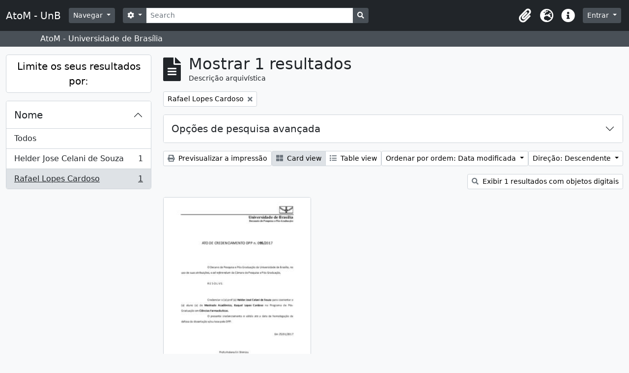

--- FILE ---
content_type: text/html; charset=utf-8
request_url: https://www.atom.unb.br/index.php/informationobject/browse?sort=lastUpdated&view=card&names=108815&sf_culture=pt&showAdvanced=1&topLod=0&sortDir=desc
body_size: 8604
content:
<!DOCTYPE html>
<html lang="pt" dir="ltr">
  <head>
    <meta charset="utf-8">
    <meta name="viewport" content="width=device-width, initial-scale=1">
    <title>AtoM - UnB</title>
        <link rel="shortcut icon" href="/favicon.ico">
    <script defer src="/dist/js/vendor.bundle.1697f26639ee588df9ee.js"></script><script defer src="/dist/js/arDominionB5Plugin.bundle.c90c2b41629624ee747a.js"></script><link href="/dist/css/arDominionB5Plugin.bundle.ce989ca7e5901f35d377.css" rel="stylesheet">
      </head>
  <body class="d-flex flex-column min-vh-100 informationobject browse">
        <div class="visually-hidden-focusable p-3 border-bottom">
  <a class="btn btn-sm btn-secondary" href="#main-column">
    Skip to main content  </a>
</div>
    



<header id="top-bar" class="navbar navbar-expand-lg navbar-dark bg-dark" role="navigation" aria-label="Main navigation">
  <div class="container-fluid">
          <a class="navbar-brand d-flex flex-wrap flex-lg-nowrap align-items-center py-0 me-0" href="/index.php/" title="Início" rel="home">
                          <span class="text-wrap my-1 me-3">AtoM - UnB</span>
              </a>
        <button class="navbar-toggler atom-btn-secondary my-2 me-1" type="button" data-bs-toggle="collapse" data-bs-target="#navbar-content" aria-controls="navbar-content" aria-expanded="false">
      <span class="navbar-toggler-icon"></span>
      <span class="visually-hidden">Toggle navigation</span>
    </button>
    <div class="collapse navbar-collapse flex-wrap justify-content-end me-1" id="navbar-content">
      <div class="d-flex flex-wrap flex-lg-nowrap flex-grow-1">
        <div class="dropdown my-2 me-3">
  <button class="btn btn-sm atom-btn-secondary dropdown-toggle" type="button" id="browse-menu" data-bs-toggle="dropdown" aria-expanded="false">
    Navegar  </button>
  <ul class="dropdown-menu mt-2" aria-labelledby="browse-menu">
    <li>
      <h6 class="dropdown-header">
        Navegar      </h6>
    </li>
                  <li id="node_browseInformationObjects">
          <a class="dropdown-item" href="/index.php/informationobject/browse" title="Descrições arquivísticas">Descrições arquivísticas</a>        </li>
                        <li id="node_browseActors">
          <a class="dropdown-item" href="/index.php/actor/browse" title="Registros de autoridade">Registros de autoridade</a>        </li>
                        <li id="node_browseRepositories">
          <a class="dropdown-item" href="/index.php/repository/browse" title="Instituição arquivística">Instituição arquivística</a>        </li>
                        <li id="node_browseFunctions">
          <a class="dropdown-item" href="/index.php/function/browse" title="Funções">Funções</a>        </li>
                        <li id="node_browseSubjects">
          <a class="dropdown-item" href="/index.php/taxonomy/index/id/35" title="Assuntos">Assuntos</a>        </li>
                        <li id="node_browsePlaces">
          <a class="dropdown-item" href="/index.php/taxonomy/index/id/42" title="Locais">Locais</a>        </li>
                        <li id="node_browseDigitalObjects">
          <a class="dropdown-item" href="/index.php/informationobject/browse?view=card&amp;onlyMedia=1&amp;topLod=0" title="Objeto digital">Objeto digital</a>        </li>
            </ul>
</div>
        <form
  id="search-box"
  class="d-flex flex-grow-1 my-2"
  role="search"
  action="/index.php/informationobject/browse">
  <h2 class="visually-hidden">Pesquisar</h2>
  <input type="hidden" name="topLod" value="0">
  <input type="hidden" name="sort" value="relevance">
  <div class="input-group flex-nowrap">
    <button
      id="search-box-options"
      class="btn btn-sm atom-btn-secondary dropdown-toggle"
      type="button"
      data-bs-toggle="dropdown"
      data-bs-auto-close="outside"
      aria-expanded="false">
      <i class="fas fa-cog" aria-hidden="true"></i>
      <span class="visually-hidden">Opções de busca</span>
    </button>
    <div class="dropdown-menu mt-2" aria-labelledby="search-box-options">
              <div class="px-3 py-2">
          <div class="form-check">
            <input
              class="form-check-input"
              type="radio"
              name="repos"
              id="search-realm-global"
              checked              value>
            <label class="form-check-label" for="search-realm-global">
              Pesquisa global            </label>
          </div>
                            </div>
        <div class="dropdown-divider"></div>
            <a class="dropdown-item" href="/index.php/informationobject/browse?showAdvanced=1&topLod=0">
        Pesquisa avançada      </a>
    </div>
    <input
      id="search-box-input"
      class="form-control form-control-sm dropdown-toggle"
      type="search"
      name="query"
      autocomplete="off"
      value=""
      placeholder="Search"
      data-url="/index.php/search/autocomplete"
      data-bs-toggle="dropdown"
      aria-label="Search"
      aria-expanded="false">
    <ul id="search-box-results" class="dropdown-menu mt-2" aria-labelledby="search-box-input"></ul>
    <button class="btn btn-sm atom-btn-secondary" type="submit">
      <i class="fas fa-search" aria-hidden="true"></i>
      <span class="visually-hidden">Busque na página de navegação</span>
    </button>
  </div>
</form>
      </div>
      <div class="d-flex flex-nowrap flex-column flex-lg-row align-items-strech align-items-lg-center">
        <ul class="navbar-nav mx-lg-2">
                    <li class="nav-item dropdown d-flex flex-column">
  <a
    class="nav-link dropdown-toggle d-flex align-items-center p-0"
    href="#"
    id="clipboard-menu"
    role="button"
    data-bs-toggle="dropdown"
    aria-expanded="false"
    data-total-count-label="registros adicionados"
    data-alert-close="Fechar"
    data-load-alert-message="There was an error loading the clipboard content."
    data-export-alert-message="The clipboard is empty for this entity type."
    data-export-check-url="/index.php/clipboard/exportCheck"
    data-delete-alert-message="Nota: Os itens da área de transferência não inseridos nesta página serão removidos da área de transferência quando a página for atualizada. Poderá re-selecioná-los agora, ou recarregar a página para removê-los completamente. Usando os botões de ordenação ou de pré-visualização de impressão também causará um recarregamento da página - assim, qualquer coisa atualmente desselecionada será perdida!">
    <i
      class="fas fa-2x fa-fw fa-paperclip px-0 px-lg-2 py-2"
      data-bs-toggle="tooltip"
      data-bs-placement="bottom"
      data-bs-custom-class="d-none d-lg-block"
      title="Clipboard"
      aria-hidden="true">
    </i>
    <span class="d-lg-none mx-1" aria-hidden="true">
      Clipboard    </span>
    <span class="visually-hidden">
      Clipboard    </span>
  </a>
  <ul class="dropdown-menu dropdown-menu-end mb-2" aria-labelledby="clipboard-menu">
    <li>
      <h6 class="dropdown-header">
        Clipboard      </h6>
    </li>
    <li class="text-muted text-nowrap px-3 pb-2">
      <span
        id="counts-block"
        data-information-object-label="Descrição arquivística"
        data-actor-object-label="Registro de autoridade"
        data-repository-object-label="Instituição de arquivo">
      </span>
    </li>
                  <li id="node_clearClipboard">
          <a class="dropdown-item" href="/index.php/" title="Clear all selections">Clear all selections</a>        </li>
                        <li id="node_goToClipboard">
          <a class="dropdown-item" href="/index.php/clipboard/view" title="Go to clipboard">Go to clipboard</a>        </li>
                        <li id="node_loadClipboard">
          <a class="dropdown-item" href="/index.php/clipboard/load" title="Load clipboard">Load clipboard</a>        </li>
                        <li id="node_saveClipboard">
          <a class="dropdown-item" href="/index.php/clipboard/save" title="Save clipboard">Save clipboard</a>        </li>
            </ul>
</li>
                      <li class="nav-item dropdown d-flex flex-column">
  <a
    class="nav-link dropdown-toggle d-flex align-items-center p-0"
    href="#"
    id="language-menu"
    role="button"
    data-bs-toggle="dropdown"
    aria-expanded="false">
    <i
      class="fas fa-2x fa-fw fa-globe-europe px-0 px-lg-2 py-2"
      data-bs-toggle="tooltip"
      data-bs-placement="bottom"
      data-bs-custom-class="d-none d-lg-block"
      title="Idioma"
      aria-hidden="true">
    </i>
    <span class="d-lg-none mx-1" aria-hidden="true">
      Idioma    </span>
    <span class="visually-hidden">
      Idioma    </span>  
  </a>
  <ul class="dropdown-menu dropdown-menu-end mb-2" aria-labelledby="language-menu">
    <li>
      <h6 class="dropdown-header">
        Idioma      </h6>
    </li>
          <li>
        <a class="dropdown-item" href="/index.php/informationobject/browse?sf_culture=en&amp;sort=lastUpdated&amp;view=card&amp;names=108815&amp;showAdvanced=1&amp;topLod=0&amp;sortDir=desc" title="English">English</a>      </li>
          <li>
        <a class="dropdown-item" href="/index.php/informationobject/browse?sf_culture=pt_BR&amp;sort=lastUpdated&amp;view=card&amp;names=108815&amp;showAdvanced=1&amp;topLod=0&amp;sortDir=desc" title="Português do Brasil">Português do Brasil</a>      </li>
          <li>
        <a class="dropdown-item" href="/index.php/informationobject/browse?sf_culture=pt&amp;sort=lastUpdated&amp;view=card&amp;names=108815&amp;showAdvanced=1&amp;topLod=0&amp;sortDir=desc" title="Português">Português</a>      </li>
      </ul>
</li>
                    <li class="nav-item dropdown d-flex flex-column">
  <a
    class="nav-link dropdown-toggle d-flex align-items-center p-0"
    href="#"
    id="quick-links-menu"
    role="button"
    data-bs-toggle="dropdown"
    aria-expanded="false">
    <i
      class="fas fa-2x fa-fw fa-info-circle px-0 px-lg-2 py-2"
      data-bs-toggle="tooltip"
      data-bs-placement="bottom"
      data-bs-custom-class="d-none d-lg-block"
      title="Ligações rápidas"
      aria-hidden="true">
    </i>
    <span class="d-lg-none mx-1" aria-hidden="true">
      Ligações rápidas    </span> 
    <span class="visually-hidden">
      Ligações rápidas    </span>
  </a>
  <ul class="dropdown-menu dropdown-menu-end mb-2" aria-labelledby="quick-links-menu">
    <li>
      <h6 class="dropdown-header">
        Ligações rápidas      </h6>
    </li>
                  <li id="node_help">
          <a class="dropdown-item" href="http://docs.accesstomemory.org/" title="Ajuda">Ajuda</a>        </li>
            </ul>
</li>
        </ul>
              <div class="dropdown my-2">
    <button class="btn btn-sm atom-btn-secondary dropdown-toggle" type="button" id="user-menu" data-bs-toggle="dropdown" data-bs-auto-close="outside" aria-expanded="false">
      Entrar    </button>
    <div class="dropdown-menu dropdown-menu-lg-end mt-2" aria-labelledby="user-menu">
      <div>
        <h6 class="dropdown-header">
          Já possui uma conta?        </h6>
      </div>
      <form class="mx-3 my-2" action="/index.php/user/login" method="post">        <input type="hidden" name="_csrf_token" value="25977b20193e0dce431d789d41dd5b09" id="csrf_token" /><input type="hidden" name="next" value="https://www.atom.unb.br/index.php/informationobject/browse?sort=lastUpdated&amp;view=card&amp;names=108815&amp;sf_culture=pt&amp;showAdvanced=1&amp;topLod=0&amp;sortDir=desc" id="next" />        <div class="mb-3"><label class="form-label" for="email">Email<span aria-hidden="true" class="text-primary ms-1"><strong>*</strong></span><span class="visually-hidden">This field is required.</span></label><input type="text" name="email" class="form-control-sm form-control" id="email" /></div>        <div class="mb-3"><label class="form-label" for="password">Senha<span aria-hidden="true" class="text-primary ms-1"><strong>*</strong></span><span class="visually-hidden">This field is required.</span></label><input type="password" name="password" class="form-control-sm form-control" autocomplete="off" id="password" /></div>        <button class="btn btn-sm atom-btn-secondary" type="submit">
          Entrar        </button>
      </form>
    </div>
  </div>
      </div>
    </div>
  </div>
</header>

  <div class="bg-secondary text-white">
    <div class="container-xl py-1">
      AtoM - Universidade de Brasília    </div>
  </div>
    
<div id="wrapper" class="container-xxl pt-3 flex-grow-1">
            <div class="row">
    <div id="sidebar" class="col-md-3">
      
    <h2 class="d-grid">
      <button
        class="btn btn-lg atom-btn-white collapsed text-wrap"
        type="button"
        data-bs-toggle="collapse"
        data-bs-target="#collapse-aggregations"
        aria-expanded="false"
        aria-controls="collapse-aggregations">
        Limite os seus resultados por:      </button>
    </h2>

    <div class="collapse" id="collapse-aggregations">

      
        
        
                      
        
      

<div class="accordion mb-3">
  <div class="accordion-item aggregation">
    <h2 class="accordion-header" id="heading-names">
      <button
        class="accordion-button"
        type="button"
        data-bs-toggle="collapse"
        data-bs-target="#collapse-names"
        aria-expanded="true"
        aria-controls="collapse-names">
        Nome      </button>
    </h2>
    <div
      id="collapse-names"
      class="accordion-collapse collapse show list-group list-group-flush"
      aria-labelledby="heading-names">
      
              <a class="list-group-item list-group-item-action d-flex justify-content-between align-items-center" href="/index.php/informationobject/browse?sort=lastUpdated&amp;view=card&amp;sf_culture=pt&amp;showAdvanced=1&amp;topLod=0&amp;sortDir=desc" title="Todos">Todos</a>          
              
        <a class="list-group-item list-group-item-action d-flex justify-content-between align-items-center text-break" href="/index.php/informationobject/browse?names=108814&amp;sort=lastUpdated&amp;view=card&amp;sf_culture=pt&amp;showAdvanced=1&amp;topLod=0&amp;sortDir=desc" title="Helder Jose Celani de Souza, 1 resultados1">Helder Jose Celani de Souza<span class="visually-hidden">, 1 resultados</span><span aria-hidden="true" class="ms-3 text-nowrap">1</span></a>              
        <a class="list-group-item list-group-item-action d-flex justify-content-between align-items-center text-break active text-decoration-underline" href="/index.php/informationobject/browse?names=108815&amp;sort=lastUpdated&amp;view=card&amp;sf_culture=pt&amp;showAdvanced=1&amp;topLod=0&amp;sortDir=desc" title="Rafael Lopes Cardoso, 1 resultados1">Rafael Lopes Cardoso<span class="visually-hidden">, 1 resultados</span><span aria-hidden="true" class="ms-3 text-nowrap">1</span></a>          </div>
  </div>
</div>

        
        
        
        
        
    </div>

      </div>
    <div id="main-column" role="main" class="col-md-9">
        
  <div class="multiline-header d-flex align-items-center mb-3">
    <i class="fas fa-3x fa-file-alt me-3" aria-hidden="true"></i>
    <div class="d-flex flex-column">
      <h1 class="mb-0" aria-describedby="heading-label">
                  Mostrar 1 resultados              </h1>
      <span class="small" id="heading-label">
        Descrição arquivística      </span>
    </div>
  </div>
        <div class="d-flex flex-wrap gap-2">
    
            <a 
  href="/index.php/informationobject/browse?sort=lastUpdated&view=card&sf_culture=pt&showAdvanced=1&topLod=0&sortDir=desc"
  class="btn btn-sm atom-btn-white align-self-start mw-100 filter-tag d-flex">
  <span class="visually-hidden">
    Remover filtro:  </span>
  <span class="text-truncate d-inline-block">
    Rafael Lopes Cardoso  </span>
  <i aria-hidden="true" class="fas fa-times ms-2 align-self-center"></i>
</a>
                        </div>

      
  <div class="accordion mb-3 adv-search" role="search">
  <div class="accordion-item">
    <h2 class="accordion-header" id="heading-adv-search">
      <button class="accordion-button collapsed" type="button" data-bs-toggle="collapse" data-bs-target="#collapse-adv-search" aria-expanded="false" aria-controls="collapse-adv-search" data-cy="advanced-search-toggle">
        Opções de pesquisa avançada      </button>
    </h2>
    <div id="collapse-adv-search" class="accordion-collapse collapse" aria-labelledby="heading-adv-search">
      <div class="accordion-body">
        <form name="advanced-search-form" method="get" action="/index.php/informationobject/browse">
                      <input type="hidden" name="sort" value="lastUpdated"/>
                      <input type="hidden" name="view" value="card"/>
                      <input type="hidden" name="names" value="108815"/>
          
          <h5>Procurar resultados com:</h5>

          <div class="criteria mb-4">

            
              
            
            
            <div class="criterion row align-items-center">

              <div class="col-xl-auto mb-3 adv-search-boolean">
                <select class="form-select" name="so0">
                  <option value="and">e</option>
                  <option value="or">ou</option>
                  <option value="not">não</option>
                </select>
              </div>

              <div class="col-xl-auto flex-grow-1 mb-3">
                <input class="form-control" type="text" aria-label="Pesquisar" placeholder="Pesquisar" name="sq0">
              </div>

              <div class="col-xl-auto mb-3 text-center">
                <span class="form-text">em</span>
              </div>

              <div class="col-xl-auto mb-3">
                <select class="form-select" name="sf0">
                                      <option value="">
                      Qualquer campo                    </option>
                                      <option value="title">
                      Título                    </option>
                                      <option value="archivalHistory">
                      História do arquivo                    </option>
                                      <option value="scopeAndContent">
                      Âmbito e conteúdo                    </option>
                                      <option value="extentAndMedium">
                      Dimensão e suporte                    </option>
                                      <option value="subject">
                      Pontos de acesso - Assuntos                    </option>
                                      <option value="name">
                      Pontos de acesso - Nomes                    </option>
                                      <option value="place">
                      Pontos de acesso - Locais                    </option>
                                      <option value="genre">
                      Pontos de acesso de género                    </option>
                                      <option value="identifier">
                      Identificador                    </option>
                                      <option value="referenceCode">
                      Código de referência                    </option>
                                      <option value="digitalObjectTranscript">
                      Texto do objeto digital                    </option>
                                      <option value="creator">
                      Produtor                    </option>
                                      <option value="findingAidTranscript">
                      Texto do instrumento de pesquisa                    </option>
                                      <option value="allExceptFindingAidTranscript">
                      Qualquer campo, exceto encontrar texto de ajuda                    </option>
                                  </select>
              </div>

              <div class="col-xl-auto mb-3">
                <a href="#" class="d-none d-xl-block delete-criterion" aria-label="Delete criterion">
                  <i aria-hidden="true" class="fas fa-times text-muted"></i>
                </a>
                <a href="#" class="d-xl-none delete-criterion btn btn-outline-danger w-100 mb-3">
                  Delete criterion                </a>
              </div>

            </div>

            <div class="add-new-criteria mb-3">
              <a id="add-criterion-dropdown-menu" class="btn atom-btn-white dropdown-toggle" href="#" role="button" data-bs-toggle="dropdown" aria-expanded="false">Adicionar novo critério</a>
              <ul class="dropdown-menu mt-2" aria-labelledby="add-criterion-dropdown-menu">
                <li><a class="dropdown-item" href="#" id="add-criterion-and">E</a></li>
                <li><a class="dropdown-item" href="#" id="add-criterion-or">Ou</a></li>
                <li><a class="dropdown-item" href="#" id="add-criterion-not">Não</a></li>
              </ul>
            </div>

          </div>

          <h5>Limitar resultados:</h5>

          <div class="criteria mb-4">

                          <div class="mb-3"><label class="form-label" for="repos">Entidade detentora</label><select name="repos" class="form-select" id="repos">
<option value="" selected="selected"></option>
<option value="264003">Fundação Darcy Ribeiro</option>
<option value="391">Universidade de Brasília</option>
</select></div>            
            <div class="mb-3"><label class="form-label" for="collection">Descrição de nível superior</label><select name="collection" class="form-autocomplete form-control" id="collection">

</select><input class="list" type="hidden" value="/index.php/informationobject/autocomplete?parent=1&filterDrafts=1"></div>
          </div>

          <h5>Filtrar os resultados por:</h5>

          <div class="criteria mb-4">

            <div class="row">

              
              <div class="col-md-4">
                <div class="mb-3"><label class="form-label" for="levels">Nível de descrição</label><select name="levels" class="form-select" id="levels">
<option value="" selected="selected"></option>
<option value="223">Coleção</option>
<option value="285">Dossiê / Processo</option>
<option value="264127">Dossiê / Processo</option>
<option value="226">Fundo</option>
<option value="227">Item</option>
<option value="221">Seção</option>
<option value="224">Série</option>
<option value="222">Subseção</option>
<option value="225">Subsérie</option>
<option value="1007113">Volume</option>
</select></div>              </div>
              

              <div class="col-md-4">
                <div class="mb-3"><label class="form-label" for="onlyMedia">Objeto digital disponível</label><select name="onlyMedia" class="form-select" id="onlyMedia">
<option value="" selected="selected"></option>
<option value="1">Sim</option>
<option value="0">Não</option>
</select></div>              </div>

                              <div class="col-md-4">
                  <div class="mb-3"><label class="form-label" for="findingAidStatus">Instrumento de descrição documental</label><select name="findingAidStatus" class="form-select" id="findingAidStatus">
<option value="" selected="selected"></option>
<option value="yes">Sim</option>
<option value="no">Não</option>
<option value="generated">Gerado</option>
<option value="uploaded">Transferido</option>
</select></div>                </div>
              
            </div>

            <div class="row">

                              <div class="col-md-6">
                  <div class="mb-3"><label class="form-label" for="copyrightStatus">Estado dos direitos de autor</label><select name="copyrightStatus" class="form-select" id="copyrightStatus">
<option value="" selected="selected"></option>
<option value="338">Desconhecido</option>
<option value="337">Domínio público</option>
<option value="336">Protegido por copyright</option>
</select></div>                </div>
              
                              <div class="col-md-6">
                  <div class="mb-3"><label class="form-label" for="materialType">Designação geral do material</label><select name="materialType" class="form-select" id="materialType">
<option value="" selected="selected"></option>
<option value="261">Desenho arquitetónico</option>
<option value="269">Desenho técnico</option>
<option value="267">Documento filatélico</option>
<option value="268">Documento sonoro</option>
<option value="270">Documento textual</option>
<option value="264">Imagens em movimento</option>
<option value="262">Material cartográfico</option>
<option value="263">Material gráfico</option>
<option value="265">Múltiplos suportes</option>
<option value="266">Objeto</option>
</select></div>                </div>
              
              <fieldset class="col-12">
                <legend class="visually-hidden">Filtro de descrição de nível superior</legend>
                <div class="d-grid d-sm-block">
                  <div class="form-check d-inline-block me-2">
                    <input class="form-check-input" type="radio" name="topLod" id="adv-search-top-lod-1" value="1" >
                    <label class="form-check-label" for="adv-search-top-lod-1">Descrições de nível superior</label>
                  </div>
                  <div class="form-check d-inline-block">
                    <input class="form-check-input" type="radio" name="topLod" id="adv-search-top-lod-0" value="0" checked>
                    <label class="form-check-label" for="adv-search-top-lod-0">Todas as descrições</label>
                  </div>
                </div>
              </fieldset>

            </div>

          </div>

          <h5>Filtrar por intervalo de datas:</h5>

          <div class="criteria row mb-2">

            <div class="col-md-4 start-date">
              <div class="mb-3"><label class="form-label" for="startDate">Início</label><input placeholder="YYYY-MM-DD" type="date" name="startDate" class="form-control" id="startDate" /></div>            </div>

            <div class="col-md-4 end-date">
              <div class="mb-3"><label class="form-label" for="endDate">Fim</label><input placeholder="YYYY-MM-DD" type="date" name="endDate" class="form-control" id="endDate" /></div>            </div>

            <fieldset class="col-md-4 date-type">
              <legend class="fs-6">
                <span>Resultados</span>
                <button
                  type="button"
                  class="btn btn-link mb-1"
                  data-bs-toggle="tooltip"
                  data-bs-placement="auto"
                  title='Use these options to specify how the date range returns results. "Exact" means that the start and end dates of descriptions returned must fall entirely within the date range entered. "Overlapping" means that any description whose start or end dates touch or overlap the target date range will be returned.'>
                  <i aria-hidden="true" class="fas fa-question-circle text-muted"></i>
                </button>
              </legend>
              <div class="d-grid d-sm-block">
                <div class="form-check d-inline-block me-2">
                  <input class="form-check-input" type="radio" name="rangeType" id="adv-search-date-range-inclusive" value="inclusive" checked>
                  <label class="form-check-label" for="adv-search-date-range-inclusive">Sobreposição</label>
                </div>
                <div class="form-check d-inline-block">
                  <input class="form-check-input" type="radio" name="rangeType" id="adv-search-date-range-exact" value="exact" >
                  <label class="form-check-label" for="adv-search-date-range-exact">Exato</label>
                </div>
              </div>
            </fieldset>

          </div>

          <ul class="actions mb-1 nav gap-2 justify-content-center">
            <li><input type="button" class="btn atom-btn-outline-light reset" value="Redefinir"></li>
            <li><input type="submit" class="btn atom-btn-outline-light" value="Pesquisar"></li>
          </ul>

        </form>
      </div>
    </div>
  </div>
</div>

  
    <div class="d-flex flex-wrap gap-2 mb-3">
      <a
  class="btn btn-sm atom-btn-white"
  href="/index.php/informationobject/browse?sort=lastUpdated&view=card&names=108815&sf_culture=pt&showAdvanced=1&topLod=0&sortDir=desc&media=print">
  <i class="fas fa-print me-1" aria-hidden="true"></i>
  Previsualizar a impressão</a>

      
      
      <div class="btn-group btn-group-sm" role="group" aria-label="Opções de visualização">
  <a
    class="btn atom-btn-white text-wrap active"
    aria-current="page"    href="/index.php/informationobject/browse?view=card&sort=lastUpdated&names=108815&sf_culture=pt&showAdvanced=1&topLod=0&sortDir=desc">
    <i class="fas fa-th-large me-1" aria-hidden="true"></i>
    Card view  </a>
  <a
    class="btn atom-btn-white text-wrap"
        href="/index.php/informationobject/browse?view=table&sort=lastUpdated&names=108815&sf_culture=pt&showAdvanced=1&topLod=0&sortDir=desc">
    <i class="fas fa-list me-1" aria-hidden="true"></i>
    Table view  </a>
</div>

      <div class="d-flex flex-wrap gap-2 ms-auto">
        
<div class="dropdown d-inline-block">
  <button class="btn btn-sm atom-btn-white dropdown-toggle text-wrap" type="button" id="sort-button" data-bs-toggle="dropdown" aria-expanded="false">
    Ordenar por ordem: Data modificada  </button>
  <ul class="dropdown-menu dropdown-menu-end mt-2" aria-labelledby="sort-button">
          <li>
        <a
          href="/index.php/informationobject/browse?sort=lastUpdated&view=card&names=108815&sf_culture=pt&showAdvanced=1&topLod=0&sortDir=desc"
          class="dropdown-item active">
          Data modificada        </a>
      </li>
          <li>
        <a
          href="/index.php/informationobject/browse?sort=alphabetic&view=card&names=108815&sf_culture=pt&showAdvanced=1&topLod=0&sortDir=desc"
          class="dropdown-item">
          Título        </a>
      </li>
          <li>
        <a
          href="/index.php/informationobject/browse?sort=relevance&view=card&names=108815&sf_culture=pt&showAdvanced=1&topLod=0&sortDir=desc"
          class="dropdown-item">
          Relevância        </a>
      </li>
          <li>
        <a
          href="/index.php/informationobject/browse?sort=identifier&view=card&names=108815&sf_culture=pt&showAdvanced=1&topLod=0&sortDir=desc"
          class="dropdown-item">
          Identificador        </a>
      </li>
          <li>
        <a
          href="/index.php/informationobject/browse?sort=referenceCode&view=card&names=108815&sf_culture=pt&showAdvanced=1&topLod=0&sortDir=desc"
          class="dropdown-item">
          Código de referência        </a>
      </li>
          <li>
        <a
          href="/index.php/informationobject/browse?sort=startDate&view=card&names=108815&sf_culture=pt&showAdvanced=1&topLod=0&sortDir=desc"
          class="dropdown-item">
          Data de início        </a>
      </li>
          <li>
        <a
          href="/index.php/informationobject/browse?sort=endDate&view=card&names=108815&sf_culture=pt&showAdvanced=1&topLod=0&sortDir=desc"
          class="dropdown-item">
          Data fim        </a>
      </li>
      </ul>
</div>


<div class="dropdown d-inline-block">
  <button class="btn btn-sm atom-btn-white dropdown-toggle text-wrap" type="button" id="sortDir-button" data-bs-toggle="dropdown" aria-expanded="false">
    Direção: Descendente  </button>
  <ul class="dropdown-menu dropdown-menu-end mt-2" aria-labelledby="sortDir-button">
          <li>
        <a
          href="/index.php/informationobject/browse?sortDir=asc&sort=lastUpdated&view=card&names=108815&sf_culture=pt&showAdvanced=1&topLod=0"
          class="dropdown-item">
          Ascendente        </a>
      </li>
          <li>
        <a
          href="/index.php/informationobject/browse?sortDir=desc&sort=lastUpdated&view=card&names=108815&sf_culture=pt&showAdvanced=1&topLod=0"
          class="dropdown-item active">
          Descendente        </a>
      </li>
      </ul>
</div>
      </div>
    </div>

                  <div class="d-flex mb-3">
                              <a
            class="btn btn-sm atom-btn-white ms-auto text-wrap"
            href="/index.php/informationobject/browse?sort=lastUpdated&view=card&names=108815&sf_culture=pt&showAdvanced=1&topLod=0&sortDir=desc&onlyMedia=1">
            <i class="fas fa-search me-1" aria-hidden="true"></i>
            Exibir 1 resultados com objetos digitais          </a>
        </div>
      
      <div class="row g-3 mb-3 masonry">

    
  <div class="col-sm-6 col-lg-4 masonry-item">
    <div class="card">
                      <a href="/index.php/0095-2018">
          <img alt="Ato de Credenciamento DPP N° 0095/2017" class="card-img-top" src="/uploads/r/fundacao-universidade-de-brasilia/6/6/0/6609c488e055e14c49bfbf204ef83da1d0d0af111df70006eaaf2c043f3107a9/095_2017_142.jpg" />        </a>
      
      <div class="card-body">
        <div class="card-text d-flex align-items-start gap-2">
          <span>Ato de Credenciamento DPP N° 0095/2017</span>
          <button
  class="btn atom-btn-white ms-auto active-primary clipboard"
  data-clipboard-slug="0095-2018"
  data-clipboard-type="informationObject"
  data-tooltip="true"  data-title="Adicionar à área de transferência"
  data-alt-title="Eliminar da área de transferência">
  <i class="fas fa-lg fa-paperclip" aria-hidden="true"></i>
  <span class="visually-hidden">
    Adicionar à área de transferência  </span>
</button>
        </div>
      </div>
    </div>
  </div>
</div>
      
                </div>
  </div>
</div>

        <footer>

  
  
  <div id="print-date">
    Impressão: 2026-01-18  </div>

  <div id="js-i18n">
    <div id="read-more-less-links"
      data-read-more-text="Read more" 
      data-read-less-text="Read less">
    </div>
  </div>

</footer>

  <script>
    window.ga=window.ga||function(){(ga.q=ga.q||[]).push(arguments)};ga.l=+new Date;
    ga('create', 'UA-84854271-1', 'auto');
        ga('send', 'pageview');
  </script>
  <script async src='https://www.google-analytics.com/analytics.js'></script>
  </body>
</html>
